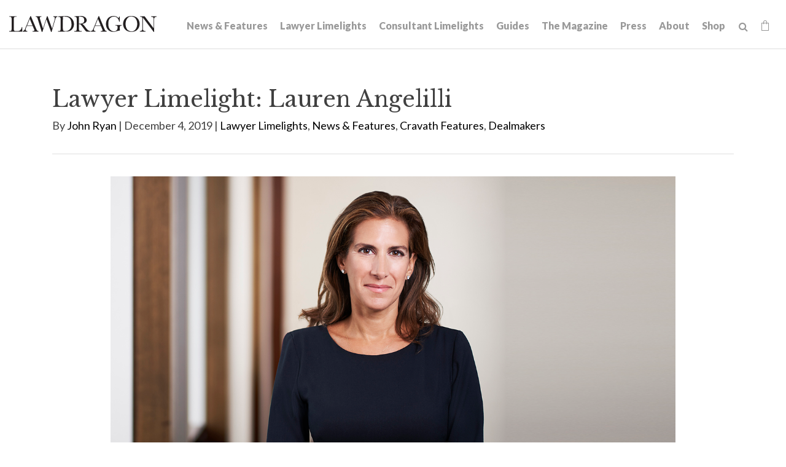

--- FILE ---
content_type: text/html; charset=UTF-8
request_url: https://www.lawdragon.com/lawyer-limelights/2019-12-04-lawyer-limelight-lauren-angelilli
body_size: 11133
content:
<!DOCTYPE HTML>
<html lang="en">
<head>
<meta charset="UTF-8">
<title>Lawyer Limelight: Lauren Angelilli | Lawdragon</title>
<meta http-equiv="X-UA-Compatible" content="IE=Edge" />
<meta name="viewport" content="width=device-width, initial-scale=1">
<meta name="googlebot" content="index, follow, max-snippet:-1, max-image-preview:large, max-video-preview:-1" />
<meta name="bingbot" content="index, follow, max-snippet:-1, max-image-preview:large, max-video-preview:-1" />
<meta name="description" content="
Handling the tax side of corporate deals is especially demanding at Cravath, Swaine &amp; Moore, where the firm&rsquo;s sophisticated client base engages in a nonstop string of complex transactions that typically span multiple jurisdictions. Lauren Angelilli, Co-Head of the firm&rsquo;s Tax Depart" />
<link rel="canonical" href="https://www.lawdragon.com/lawyer-limelights/2019-12-04-lawyer-limelight-lauren-angelilli" />
<link rel="shortcut icon" href="/favicon.ico">
<link rel="apple-touch-icon" sizes="180x180" href="https://static.lawdragon.com/images/favicons/apple-touch-icon.png">
<link rel="icon" type="image/png" sizes="32x32" href="https://static.lawdragon.com/images/favicons/favicon-32x32.png">
<link rel="icon" type="image/png" sizes="16x16" href="https://static.lawdragon.com/images/favicons/favicon-16x16.png">
<link rel="manifest" href="https://static.lawdragon.com/images/favicons/site.webmanifest">
<link rel="mask-icon" href="https://static.lawdragon.com/images/favicons/safari-pinned-tab.svg" color="#000000">
<meta name="msapplication-TileColor" content="#ffffff">
<meta name="msapplication-config" content="https://static.lawdragon.com/images/favicons/browserconfig.xml">
<meta name="theme-color" content="#ffffff">
<link rel="preconnect" href="https://fonts.googleapis.com" nonce="">
<link rel="preconnect" href="https://fonts.gstatic.com" crossorigin nonce="">
<link href="https://fonts.googleapis.com/css2?family=Lato:wght@400;700;900&family=Libre+Baskerville:wght@400;700&display=swap" rel="stylesheet" nonce="">
<link href="/assets/css/style.css?t=20251030" rel="stylesheet" />
<meta property="og:locale" content="en_US" />
<meta property="og:type" content="article" />
<meta property="og:url" content="https://www.lawdragon.com/lawyer-limelights/2019-12-04-lawyer-limelight-lauren-angelilli" />
<meta property="og:site_name" content="Lawdragon" />
<meta property="og:title" content="Lawyer Limelight: Lauren Angelilli | Lawdragon" />
<meta property="og:description" content="
Handling the tax side of corporate deals is especially demanding at Cravath, Swaine &amp; Moore, where the firm&rsquo;s sophisticated client base engages in a nonstop string of complex transactions that typically span multiple jurisdictions. Lauren Angelilli, Co-Head of the firm&rsquo;s Tax Department, credits her as" />
<meta property="article:publisher" content="https://www.facebook.com/LawdragonNews/" />
<meta property="article:published_time" content="2019-12-04T12:40:17-05:00" />
<meta property="article:modified_time" content="2022-05-11T15:59:20-04:00" />
<meta property="og:image" content="https://www.lawdragon.com/lawyer-limelights/2019-12-04-lawyer-limelight-lauren-angelilli/_res/id=Picture/Lauren-Angelilli1b.jpg" />
<meta property="og:image:width" content="1344" />
<meta property="og:image:height" content="700" />
<meta name="twitter:card" content="summary_large_image" />
<meta name="twitter:creator" content="@lawdragon_news" />
<meta name="twitter:site" content="@lawdragon_news" />
<meta name="twitter:title" content="Lawyer Limelight: Lauren Angelilli | Lawdragon" />
<meta name="twitter:description" content="
Handling the tax side of corporate deals is especially demanding at Cravath, Swaine &amp; Moore, where the firm&rsquo;s sophisticated client base engages in a nonstop string of complex transactions that typically span multiple jurisdictions. Lauren Angelilli, Co-Head of the firm&rsquo;s Tax Department, credits her as" />
<meta name="twitter:image" content="https://www.lawdragon.com/lawyer-limelights/2019-12-04-lawyer-limelight-lauren-angelilli/_res/id=Picture/Lauren-Angelilli1b.jpg" />
<!-- Google tag (gtag.js) -->
<script async src="https://www.googletagmanager.com/gtag/js?id=G-K7ZX8P85C5" nonce=""></script>
<script nonce="">
window.dataLayer = window.dataLayer || [];
function gtag(){dataLayer.push(arguments);}
gtag('js', new Date());
gtag('config', 'G-K7ZX8P85C5');
</script>
<script type="application/ld+json" nonce="">
{
"@context": "http://schema.org",
"@type": "BreadcrumbList",
"itemListElement": [{
"@type": "ListItem",
"position": 1,
"item": {
"@id": "https://www.lawdragon.com/lawyer-limelights",
"name": "Lawyer Limelights"
}
},{
"@type": "ListItem",
"position": 2,
"item": {
"@id": "https://www.lawdragon.com/lawyer-limelights/2019-12-04-lawyer-limelight-lauren-angelilli",
"name": "Lawyer Limelight: Lauren Angelilli"
}
}]
}
</script>
<script type="application/ld+json" nonce="">
{
"@context": "http://schema.org",
"@type": "Organization",
"url": "https://www.lawdragon.com",
"logo": "https://www.lawdragon.com/images/layout/lawdragon-amp-logo.png",
"name": "Lawdragon",
"sameAs": [
"https://www.linkedin.com/company/lawdragon-com/",
"https://www.facebook.com/LawdragonNews",
"https://twitter.com/lawdragon_news",
"https://www.youtube.com/user/LawdragonVideo"
]}
</script>
<script type="application/ld+json" nonce="">
{
"@context": "https://schema.org",
"@type": "NewsArticle",
"mainEntityOfPage": {
"@type": "WebPage",
"@id": "https://www.lawdragon.com/lawyer-limelights/2019-12-04-lawyer-limelight-lauren-angelilli"
},
"headline": "Lawyer Limelight: Lauren Angelilli",
"image": [
"https://www.lawdragon.com/lawyer-limelights/2019-12-04-lawyer-limelight-lauren-angelilli/_res/id=Picture/Lauren-Angelilli1b.jpg"
],
"datePublished": "2019-12-04T12:40:17-05:00",
"dateModified": "2022-05-11T15:59:20-04:00",
"author": {
"@type": "Person",
"name": "John Ryan"
},
"publisher": {
"@type": "Organization",
"name": "Lawdragon",
"logo": {
"@type": "ImageObject",
"url": "https://www.lawdragon.com/images/layout/lawdragon-amp-logo.png"
}
}
}
</script>
</head>
<body>
<header class="fixed-top">
<div class="container-fluid">
<div class="navbar navbar-expand-xl">
<a href="/" class="navbar-brand">
<svg xmlns="http://www.w3.org/2000/svg" class="svg-logo" width="240" height="26" viewBox="0 0 240 25.99"><g id="Layer_2" data-name="Layer 2"><g id="Layer_1-2" data-name="Layer 1"><path d="M192.75,22.7c-7.49-8.6-1.64-28.25,11.95-19.93,8.57,8.64,1.79,29.36-11.95,19.93M198.9,0c-18-.39-17.85,26.24,0,25.83,18.06.51,18-26.37,0-25.83"/><path d="M169.94,0c-16.33-.23-16.75,26.28-.12,25.83,3.32.3,7.19-2.39,10.29-2,.31-2.45-.82-6.24,1-7.89h0a5.51,5.51,0,0,1,2.42-.36v-.88H172.81v.88c2.9-.29,3.92.69,3.69,3.81-.56,9.53-16.33,6.76-14.92-6.66h0C160.06-.76,177-3.74,179,9.23h.88V.91H179a8.76,8.76,0,0,1-.78,2.77h0A10.64,10.64,0,0,0,169.94,0"/><path d="M141.7,11.62l2.84-6.87,4.39,10.62h-8.79l1.56-3.75M146.28.12h-.71l-7.24,17.29c-1.7,3.3-1.51,6.42-5.3,7.13v.85h7.4v-.85c-4.8-.23-1.94-4.92-.63-8.34h9.48c.26.65,1.67,4.05,1.9,4.61,1.52,3.05.94,3.83-2.22,3.73v.85h9.78v-.85c-2.68,0-3.23-2.75-4.12-4.63L146.28.12"/><path d="M114.08,1.09c5-.37,8.18,1.06,8.07,5.75h0c.45,5.16-4.67,5.87-8.6,5.68V1.13h0l.53,0m1.3-1c-1.82,0-3.31.06-5.66.16l-3.56.19v.84c3.85-.37,3.9,1.39,3.78,5.37V18.9c-.14,3.56.62,5.71-3.17,5.64H106v.85H117.9v-.85h-1.19c-3.69.2-3.09-2.3-3.16-5.64V13.37h0c2.19-.14,2.63.2,4.22,2.23h0c2.61,3.16,5.38,7.93,7.9,9.79h6.71v-.85c-5.95.11-8.62-8.77-13.3-11.67h0c12.33-2,7.07-14.2-3.7-12.75"/><path d="M29.11,15.37l4.4-10.62L37.9,15.37H29.11M35.24.12h-.71C33,3.89,28.92,13.53,27.29,17.41,25.82,20.25,25.65,24,22,24.54v.85H29.4v-.85c-4.9-.1-1.7-5.55-.63-8.34h9.47s1.83,4.41,1.91,4.61c1.67,3.07.59,3.88-2.22,3.73v.85H47.7v-.85c-2.67,0-3.23-2.75-4.12-4.63L35.24.12"/><path d="M90.16,1.09h0a17.39,17.39,0,0,1,4.75.56,9,9,0,0,1,5.71,6.15h0a18,18,0,0,1,.81,5.63h0c.61,7.76-5.63,13-13.13,10.64-2.14-2.36-.45-19.22-1-22.89q1.43-.09,2.82-.09m.48-.88c-3.13,0-7.66.31-11,.46v.85c4.1-.39,4.21,1.1,4.1,5.36v12c-.13,3.69.58,5.68-3.18,5.64h-1v.85h11c4.78,0,8.38-.13,11.76-3.45h0C110,12.78,103-1.29,90.64.21"/><path d="M240,.47h-9v.84c2.6-.06,4.58.91,4.24,3.75V20L220.45.47H213.1v.84c4.07-.27,3.57,1.7,3.69,5.37V19.89c.33,3.24-.79,4.51-4,4.65v.85h9.29v-.85c-3.35.17-4.75-1.53-4.39-4.65V2.6L235.31,26h.79V5.34c-.35-2.64,1.35-4,3.9-4V.47"/><path d="M78.58.47h-6.8v.84c3.53.23,2.71,2.76,1.84,5.94h0L69.81,20.48h0L62.5.47h-1l-6.5,20h0C53.88,17,51.57,9.43,50.51,6,49.64,3.42,49,1.2,52.38,1.31V.47H43v.84c3.12-.09,3.1,2.85,4,5.28l6,19.4H54L60.58,5.45,68.17,26H69L74.48,7.23h0c1.26-3.29.94-5.42,4.1-5.92V.47"/><path d="M12,.47H0v.84C3.88.92,4.06,2.62,3.91,6.68V18.9c-.13,3.69.57,5.68-3.17,5.64H0v.85H21.15c.05-1.83.14-5.51.18-7.34h-.84c-1.15,5.31-3.91,7-9.23,6.49-4,.42-3.83-1.94-3.74-4.82,0-.5,0-12.85,0-13.24C7.38,2.05,7.67,1,12,1.31V.47"/></g></g></svg></a>
<button class="navbar-toggler x collapsed" type="button" data-bs-toggle="collapse" data-bs-target="#main-nav" aria-controls="main-nav" aria-expanded="false" aria-label="Toggle navigation">
<span class="bar"></span>
<span class="bar"></span>
<span class="bar"></span>
</button>
<div class="collapse navbar-collapse justify-content-md-end" id="main-nav">
<ul class="nav first-level">
<li><a href="/news-features">News & Features</a></li>
<li><a href="/lawyer-limelights">Lawyer Limelights</a></li>
<li><a href="/legal-consultant-limelights">Consultant Limelights</a></li>
<li><a href="/guides">Guides</a></li>
<li><a href="/the-magazine">The Magazine</a></li>
<li><a href="/lawdragon-press">Press</a></li>
<li><a href="/about">About</a></li>
<li><a href="/shop">Shop</a></li>
<li><form class="search-form" method="get" action="/search-results">
<input type="text" id="search-query" class="search-query" name="query" title="Search Input" placeholder="Search" /><a href="#" class="open-search" title="open or close search"><span class="icon-search"></span></a>
</form></li>
<li><a href="/shop/cart" class="cart-link"><span class="icon-shopping-bag"></span><span class="item-count" id="item-count" style="display:none;"></span></a></li>
</ul>
</div>
</div>
</div>
</header><main>
<div class="container">
<div class="page-header">
<div class="row">
<div class="col-md-12">
<h1>Lawyer Limelight: Lauren Angelilli</h1>
<p>By <a href="/authors/john-ryan">John Ryan</a>
 | December 4, 2019 |
<a href="/category/lawyer-limelights">Lawyer Limelights</a>, <a href="/category/news-features">News & Features</a>, <a href="/category/cravath-features">Cravath Features</a>, <a href="/category/dealmakers">Dealmakers</a></p></div>
</div>
</div>
<div class="row">
<div class="col-md-10 mx-auto pb-5">
<div class="pb-4">
<img src="/lawyer-limelights/2019-12-04-lawyer-limelight-lauren-angelilli/_res/id=Picture/Lauren-Angelilli1b.jpg" class="img-fluid" alt="Photo by Laura Barisonzi.">
</div>
<p><em>Photo by Laura Barisonzi.</em></p><div class="content">

<p>Handling the tax side of corporate deals is especially demanding at <a href="https://www.cravath.com/">Cravath, Swaine &amp; Moore</a>, where the firm&rsquo;s sophisticated client base engages in a nonstop string of complex transactions that typically span multiple jurisdictions. <a href="https://www.cravath.com/langelilli/">Lauren Angelilli</a>, Co-Head of the firm&rsquo;s Tax Department, credits her ascendancy to the top of the practice to a love of &ldquo;puzzle solving&rdquo; as well as the collaborative team approach that is a foundation of Cravath&rsquo;s culture. Like most of her partners, the 2000 Harvard Law graduate has spent her entire career at Cravath, where lawyers excel at becoming true experts in the businesses of firm clients, Angelilli says.</p>
<p><strong>Lawdragon: </strong>Can you describe for our readers the mix of work you do within your practice?</p>
<p><strong>Lauren Angelilli: </strong>At Cravath, our Corporate Department handles every type of matter imaginable, often with the highest stakes for our clients, and our tax team shapes many of those transactions. In that way, we are very much a part of the firm and are integrated into a larger system of collaborative client service.</p>
<p>My own practice focuses on advising clients on the tax and structuring aspects of M&amp;A, joint ventures, spin-offs and other transactions, both domestically and cross-border, and negotiating deals that satisfy clients&rsquo; tax objectives while still achieving their commercial goals. As a practical matter, my work requires the skills necessary to succeed in any area of the law and, indeed, in life in general &ndash; I listen, learn, teach, solve problems and communicate.</p>
<p>I&rsquo;ll highlight one piece of that in particular &ndash; communication. Tax issues can be exceptionally complex and, as you might expect, our tax team is expert in the finer points of law. Just as important, though, is our ability to explain difficult issues in a clear and understandable way. Not every client is interested in hearing the ins and outs of the Internal Revenue Code (though some certainly are) and so we must distill down the most critical, need-to-know concepts for clients and present them clearly. This, combined with our ability to craft practical solutions to tax issues, is Cravath&rsquo;s hallmark.</p>
<p><strong>LD:</strong> How did you first become interested in developing this type of practice?</p>
<p><strong>LA:</strong> I studied finance in college, at Wharton, and after graduation I went to work at Donaldson, Lufkin &amp; Jenrette, an investment bank. While there, I found myself interested in how deals were structured. This led me to Harvard Law School and then a summer associate position at Cravath, where I had the opportunity to work in the Tax Department and see how tax issues play out in practice.</p>
<p>What attracted me to tax work was the &ldquo;puzzle-solving&rdquo; aspect of it &ndash; the need to reconcile complicated abstract concepts in a way that is coherent, and to find an approach that is consistent with the demands of various stakeholders and serves the client&rsquo;s overarching business priorities. That was compelling to me from the start, and it remains so. Starting with an intricate set of facts and bringing them through to a solution that is clear, thoughtful and suited to the problem at hand is our core challenge, and one we enjoy.</p>
<p><strong>LD:</strong> What are some additional aspects about this work that keep you engaged and enthusiastic?</p>
<p><strong>LA:</strong> Tax is exciting because the law is always changing and our deals constantly present new fact patterns and novel issues. It&rsquo;s the complexity of these challenges that makes this work so interesting. We need to understand each deal from all angles, all while it&rsquo;s still evolving, in order to evaluate the tax implications. The tax elements become even more complicated for cross-border deals, which many are these days.</p>
<p>This work is invigorating and no two days are the same. There is endless opportunity to learn.</p>
<p><strong>LD:</strong> Can you describe some recent examples of your work?</p>
<p><strong>LA:</strong> In the past year our tax team worked on numerous deals that were notable for their size, complexity and industry impact. I&rsquo;ll highlight three in particular: The Walt Disney Company&rsquo;s $66-billion acquisition of Twenty-First Century Fox; Viacom Inc.&rsquo;s pending $30-billion combination with CBS Corporation, where we represented the Transaction Committee of Viacom&rsquo;s Board; and Occidental Petroleum&rsquo;s $57-billion acquisition of Anadarko. These transactions had huge implications for important, but very different industries &ndash; media and energy.</p>
<p>One particularly interesting aspect of the Disney deal was that, unlike most spin-merge transactions, the spin-off of New Fox was taxable, with Disney inheriting the tax liability. When the deal was struck, the amount of this liability couldn&rsquo;t be determined, in part because U.S. tax reform was still very much uncertain. To address this uncertainty, we developed a framework to adjust the amount of consideration that Disney paid based on the projected amount of tax as determined at closing using a dynamic model. This approach is a great example of the Cravath team&rsquo;s ability to develop creative solutions to challenging issues, and it was a pleasure to work with Steve Gordon, my mentor, tax partner and the other co-head of our Tax Department, on both this matter and the Viacom deal.</p>
<p>On Viacom-CBS, we provided critical tax structuring advice, leveraging our significant experience with high-stakes &ldquo;merger of equals&rdquo; transactions.&nbsp; This required us to undertake a detailed review of structural alternatives, balancing a complex technical tax analysis with the tax and other interests of the various stakeholders involved in the transaction.</p>
<p>Finally, we represented Occidental in its acquisition of Anadarko, which was the largest U.S. oil and gas merger in more than 20 years. Occidental had pursued Anadarko since 2017, in an effort to grow its position in the Permian Basin. In April 2019, however, Anadarko agreed to be acquired by Chevron. Cravath advised Occidental on its revised acquisition proposal, which was successful. That proposal included two key new features: a $10-billion equity investment from Berkshire Hathaway, and the sale of certain Anadarko assets to TOTAL S.A. for $8.8&nbsp;billion in cash.</p>
<p>Thus, the Cravath team, including my tax partner Kara Mungovan and I, were called upon to negotiate three vastly different deals: a significant public equity investment; a cross-border carve-out transaction; and a domestic acquisition &ndash; all at once. Each transaction individually presented numerous difficult issues, but it was navigating each issue in the context of the others and the broader business deal that made the work challenging and remarkable.</p>
<p><strong>LD:</strong> Are there other tax matters from your career that stand out as favorites or especially memorable?</p>
<p><strong>LA:</strong> They&rsquo;re all my favorites!</p>
<p>For me, what makes a client or transaction special and memorable is the ability to work together with a team, collaborating to solve problems and to reach a result superior to what any one person could accomplish independently. I&rsquo;m incredibly lucky to work with an exceptional group of lawyers here at Cravath. I&rsquo;ve already mentioned Steve Gordon and Kara Mungovan. Andy Needham, Len Teti and Chris Fargo are also outstanding tax lawyers, and Mike Schler is truly legendary in the tax world. And we couldn&rsquo;t do what we do without working alongside absolutely top-rate corporate lawyers. Faiza Saeed was the lead corporate partner on all three of the recent matters I mentioned, and she is a formidable deal lawyer, not to mention the Presiding Partner of our firm.</p>
<p>The clients that stand out are those where I have had the opportunity to forge long-term relationships with the dedicated professionals who work at those companies, getting to understand their key concerns from the perspective of an insider. As one example, I worked with Time Warner for over a decade on its most significant deals, including its $109-billion sale to AT&amp;T Inc. in 2018, its investment in Hulu, and four separate tax-free spin-off transactions: Time Inc. in 2014, AOL in 2009, Time Warner Cable also in 2009, and the Atlanta Braves to Liberty Media Corporation in 2007.</p>
<p><strong>LD:</strong> What do you think makes Cravath unique?</p>
<p><strong>LA:</strong> Like most Cravath lawyers, this is the only place I&rsquo;ve ever practiced. Of course, I&rsquo;ve interacted professionally and personally with attorneys from dozens of firms and companies across the globe. I do think our firm has a special culture, which is buttressed by our rotation system of associate training and our collaborative approach as a partnership.</p>
<p>We are a client-focused firm &ndash; almost every law firm would say that, but we are built to make that a reality. We don&rsquo;t silo our attorneys into practice areas &ndash; we aim to also be experts on our clients&rsquo; businesses and every aspect of the deal-making process, no matter our title or formal role in the transaction. And we don&rsquo;t have incentives that push partners away from working with each other &ndash; we are in and out of each other&rsquo;s offices all the time, drawing on each other&rsquo;s experience and expertise, and we see all clients as firm clients. Ultimately that is to our clients&rsquo; benefit, and I think it underlies why we&rsquo;ve been able to represent them so successfully for two centuries.</p>
<p><strong>LD:</strong> What do you do for fun when you&rsquo;re outside the office?</p>
<p><strong>LA:</strong> I enjoy spending time with my wonderful husband and our three terrific kids, who put our negotiating skills to the test. My family is the focus of much of my &ldquo;fun&rdquo; time and for that I&rsquo;m truly grateful. We enjoy getting out of the city to enjoy nature and visit with extended family. And I love to read non-tax material in my downtime.</p>
<p>As a parent I think quite a lot about my upbringing here in New York City, and the ways in which my parents did a great job making me feel powerful and capable of reaching my own, good decisions. I want to raise my own kids with the same feeling of confidence and independence. But I don&rsquo;t want to teach them to negotiate too well, yet.</p>
<p><strong><em>About the author:</em></strong><em>&nbsp;John Ryan (</em><a href="mailto:john@lawdragon.com"><em>john@lawdragon.com</em></a><em>) is a co-founder and the Editor-in-Chief of Lawdragon Inc., where he oversees all web and magazine content and provides&nbsp;<a href="http://lawdragon.com/guantanamo">regular coverage of the military commissions at Guantanamo Bay</a>. When he&rsquo;s not at GTMO, John is based in Brooklyn. He has covered complex legal issues for 20 years and has won multiple awards for his journalism, including a New York Press Club Award in Journalism for his coverage of the Sept. 11 case. View&nbsp;</em><a href="https://www.lawdragon.com/the-staff/"><em>our staff page</em></a><em>.&nbsp;</em></p></div>
<div class="content">
<div class="clear my-5">
<ul class="page-tools">
<li><a href="https://twitter.com/share?url=http://www.lawdragon.com/lawyer-limelights/2019-12-04-lawyer-limelight-lauren-angelilli&text=Lawyer Limelight: Lauren Angelilli" target="_blank" rel="noopener"><span class="icon-twitter-square"></span></a></li>
<li><a href="https://www.facebook.com/sharer.php?u=http://www.lawdragon.com/lawyer-limelights/2019-12-04-lawyer-limelight-lauren-angelilli&title=Lawyer Limelight: Lauren Angelilli" target="_blank" rel="noopener"><span class="icon-facebook-square"></span></a></li>
<li><a href="https://www.linkedin.com/shareArticle?mini=true&url=http://www.lawdragon.com/lawyer-limelights/2019-12-04-lawyer-limelight-lauren-angelilli&title=Lawyer Limelight: Lauren Angelilli" target="_blank" rel="noopener"><span class="icon-linkedin-square"></span></a></li>
<li><a href="mailto:?subject=Lawdragon - Lawyer Limelight: Lauren Angelilli&body=Of interest from the Lawdragon website -- https://www.lawdragon.com/lawyer-limelights/2019-12-04-lawyer-limelight-lauren-angelilli" title="Email" class="email-link"><span class="icon-email-fill"></span></a></li>
</ul></div>
</div>
</div><!-- /content -->
</div>
</div>
<div class="continer-fluid">
<div class="row g-0 bg-nav">
<div class="col-md-6">
<div class="post-nav">
<div class="img-post-nav" style="background-image:url('/lawyer-limelights/2019-12-01-lawyer-limelight-james-d-gotz/_res/id=Picture/James-Gotz.jpg');"></div><a href="/lawyer-limelights/2019-12-01-lawyer-limelight-james-d-gotz" class="post-link prev">
<div class="lc">
<span class="arrow"><img src="https://static.lawdragon.com/images/arrow-l.png" alt="left-arrow"></span>
<span class="post-title"><span class="post-label">Previous Post</span>
Lawyer Limelight: James D. Gotz</span>
</div>
</a>
</div>
</div>
<div class="col-md-6">
<div class="post-nav">
<div class="img-post-nav" style="background-image:url('/lawyer-limelights/2019-12-08-lawyer-limelight-ricardo-cedillo/_res/id=Picture/Ricardo-Cedillo.jpg');"></div><a href="/lawyer-limelights/2019-12-08-lawyer-limelight-ricardo-cedillo" class="post-link next">
<div class="lc">
<span class="post-title"><span class="post-label">Next Post</span>
Lawyer Limelight: Ricardo Cedillo</span>
<span class="arrow"><img src="https://static.lawdragon.com/images/arrow.png" alt="right-arrow"></span>
</div>
</a>
</div>
</div>
</div>
</div>
</div>
</main>
<footer>
<section class="footer-main">
<div class="container">
<div class="row">
<div class="col-md-6">
<p class="footer-brand"><a href="/"><img src="/images/layout/logo-white.png" class="img-fluid" alt="Lawdragon Logo"></a></p>
<p>Lawdragon Inc.
<br />New York
<br />Los Angeles</p>
<h4>Contact Us</h4>
<p>We want to hear from you! <a href="/contact">Find the right contact here</a>.</p>
</div>
<div class="col-md-6">
<h4>Disclaimer</h4>
<p>Copyright &copy; 2005-2026 Lawdragon Inc. Information displayed on Lawdragon is for general informational purposes only, the information is not legal advice and is not an endorsement or recommendation of any law firm, judge, or attorney. Lawdragon does not represent or warrant that the listings, evaluations, or other information found on Lawdragon will be correct, accurate, timely, or otherwise reliable. Do not act upon information found on Lawdragon as a replacement for legal advice provided by a professional attorney in good standing and licensed to practice in your jurisdiction. By visiting Lawdragon.com, you agree to these Terms of Use.</p>
</div>
</div>
</div>
</section>
<section class="footer-copyright">
<div class="container">
<div class="row">
<div class="col-sm-8">
<p>Copyright &copy; Lawdragon Inc. 2005-2026. All rights reserved.
<br />Lawdragon.com was designed by <a href="http://www.elfatranydesign.com" target="_blank" rel="noopener">Elfatrany</a> and is powered by <a href="https://www.animusrex.com/products/web-cms" target="_blank" rel="noopener">Animus Rex Web CMS</a></p>
</div>
<div class="col-sm-4">
<div class="nav social justify-content-sm-end">
<a href="https://twitter.com/lawdragon_news" title="Twitter" rel="noopener" target="_blank"><span class="icon-twitter"></span></a>
<a href="https://www.facebook.com/LawdragonNews" title="Facebook" rel="noopener" target="_blank"><span class="icon-facebook"></span></a>
<a href="https://www.linkedin.com/company/lawdragon-com/" title="LinkedIn" rel="noopener" target="_blank"><span class="icon-linkedin"></span></a>
<a href="https://www.youtube.com/user/LawdragonVideo" title="YouTube" rel="noopener" target="_blank"><span class="icon-youtube"></span></a>
</div>
</div>
</div>
</div>
</section>
</footer>
<script src="https://ajax.googleapis.com/ajax/libs/jquery/3.7.1/jquery.min.js" nonce=""></script>
<script src="https://cdn.jsdelivr.net/npm/bootstrap@5.3.1/dist/js/bootstrap.bundle.min.js" nonce="" integrity="sha384-HwwvtgBNo3bZJJLYd8oVXjrBZt8cqVSpeBNS5n7C8IVInixGAoxmnlMuBnhbgrkm" crossorigin="anonymous"></script>
<script src="https://static.lawdragon.com/js/plugins.js" nonce=""></script>
<script src="https://static.lawdragon.com/js/script.js" nonce=""></script>
<script nonce="">
$(function() {
$(document).on('click', 'a[href^="#"]',function(e) {
e.preventDefault();
$('html, body').animate({
scrollTop: $($.attr(this, 'href')).offset().top + -100
},1000);
});
$('#btnScroll').click(function () {
$('html, body').animate({
scrollTop: $('#honors').offset().top - 140
}, 500);
});
});
</script>
<script nonce="">
$(function() {
$(document).on('change','input[type=radio][name=Diversity]',function() {
if( $(this).val() == 'Yes' )
$('.eui-Diversity2').show();
else
$('.eui-Diversity2').hide();
});
$(document).on('change','input[type=radio][name=Military]',function() {
if( $(this).val() == 'Yes' )
$('.eui-Military2').show();
else
$('.eui-Military2').hide();
});
$(document).on('keyup','#quote_about_nominee',function() {
if( $(this).val() != '' )
$('.eui-attribute_the_quote').show();
else
$('.eui-attribute_the_quote').hide();
});
$(document).on('change','input[type=radio][name=diverse]',function() {
if( $(this).val() == 'Yes' )
$('.eui-diverse_identification').show();
else
$('.eui-diverse_identification').hide();
});
$(document).on('change','input[type=radio][name=military]',function() {
if( $(this).val() == 'Yes' )
$('.eui-military_details').show();
else
$('.eui-military_details').hide();
});
});
</script>
<!-- Start of HubSpot Embed Code -->
<script type="text/javascript" id="hs-script-loader" async defer src="https://js.hs-scripts.com/44614957.js"></script>
<!-- End of HubSpot Embed Code -->
</body>
</html>